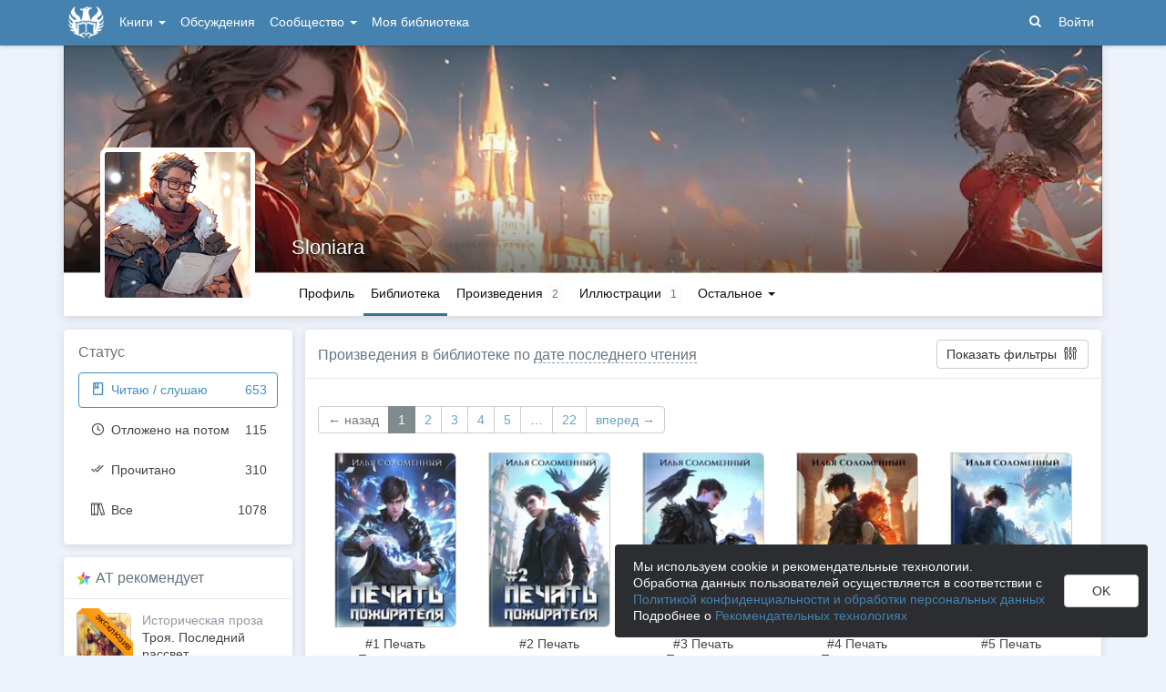

--- FILE ---
content_type: text/html; charset=utf-8
request_url: https://author.today/u/oserg78/library
body_size: 23380
content:

<!DOCTYPE html>
<html lang="ru">
<head>
    <meta http-equiv="content-type" content="text/html; charset=utf-8" />
<meta http-equiv="X-UA-Compatible" content="IE=edge" />
<meta http-equiv="cleartype" content="on" />
    <meta name="viewport" content="width=970" />
    <meta name="MobileOptimized" content="970" />

<link rel="apple-touch-icon" sizes="57x57" href="https://author.today/dist/favicons/apple-touch-icon-57x57.png?v=5A5932gWQQ" />
<link rel="apple-touch-icon" sizes="60x60" href="https://author.today/dist/favicons/apple-touch-icon-60x60.png?v=5A5932gWQQ" />
<link rel="apple-touch-icon" sizes="72x72" href="https://author.today/dist/favicons/apple-touch-icon-72x72.png?v=5A5932gWQQ" />
<link rel="apple-touch-icon" sizes="76x76" href="https://author.today/dist/favicons/apple-touch-icon-76x76.png?v=5A5932gWQQ" />
<link rel="apple-touch-icon" sizes="114x114" href="https://author.today/dist/favicons/apple-touch-icon-114x114.png?v=5A5932gWQQ" />
<link rel="apple-touch-icon" sizes="120x120" href="https://author.today/dist/favicons/apple-touch-icon-120x120.png?v=5A5932gWQQ" />
<link rel="apple-touch-icon" sizes="144x144" href="https://author.today/dist/favicons/apple-touch-icon-144x144.png?v=5A5932gWQQ" />
<link rel="apple-touch-icon" sizes="152x152" href="https://author.today/dist/favicons/apple-touch-icon-152x152.png?v=5A5932gWQQ" />
<link rel="apple-touch-icon" sizes="180x180" href="https://author.today/dist/favicons/apple-touch-icon-180x180.png?v=5A5932gWQQ" />
<link rel="icon" type="image/png" href="https://author.today/dist/favicons/favicon-32x32.png?v=5A5932gWQQ" sizes="32x32" />
<link rel="icon" type="image/png" href="https://author.today/dist/favicons/android-chrome-192x192.png?v=5A5932gWQQ" sizes="192x192" />
<link rel="icon" type="image/png" href="https://author.today/dist/favicons/favicon-96x96.png?v=5A5932gWQQ" sizes="96x96" />
<link rel="icon" type="image/png" href="https://author.today/dist/favicons/favicon-16x16.png?v=5A5932gWQQ" sizes="16x16" />
<link rel="manifest" href="https://author.today/manifest.json?v=fgCg5464gvA" crossorigin="use-credentials" />
<link rel="shortcut icon" href="https://author.today/favicon.ico?v=5A5932gWQQ" />
<meta name="msapplication-TileColor" content="#4582af" />
<meta name="msapplication-TileImage" content="https://author.today/dist/favicons/mstile-144x144.png?v=5A5932gWQQ" />
<meta name="msapplication-config" content="https://author.today/browserconfig.xml?v=5A5932gWQQ" />
<meta name="application-name" content="Author.Today" />
<meta name="theme-color" content="#ffffff" />
<meta name="apple-mobile-web-app-capable" content="yes">
<meta name="mobile-web-app-capable" content="yes">

<meta name="google-site-verification" content="Neu3v4KmOmptNPEzUGugYoFfK0ZjLDGVgiuGVvXk8g8" />
<meta name="yandex-verification" content="46659a60443d7e03" />
<meta name="w1-verification" content="155858942744" />
<meta property="fb:app_id" content="1715794658652502" />

<!-- WEB210 29.01.2026 17:34:43 -->

    <script type="text/javascript">(window.Image ? (new Image()) : document.createElement('img')).src = 'https://vk.ru/rtrg?p=VK-RTRG-120420-dQOLo';</script>

    <meta http-equiv="x-pjax-version" content="default-layout" />

    <title>Sloniara @oserg78 - Библиотека</title>

    

    <meta name="description" content="Личная библиотека книг Sloniara @oserg78 на литературном портале Самиздат Author.Today. Следи за тем, какие книги читает Sloniara!"/>
    <link rel="canonical" href="https://author.today/u/29534/library/reading"/>

    <link id="dynamicCss" rel="fake" />
<script src="/distCommon/vendor/lazysizes/js/lazysizes.min.js" async></script>
<link href="/dist/css/slick?v=gRoGrwglYjZ4hGtH1z3Eww-Kl_uTaztpleDvVKiUZK81" rel="stylesheet"/>

<link href="/dist/css/custom?v=97yLYol1x__TBYrQSK_bGnPlNObH3_cosAlgiASeHR01" rel="stylesheet"/>

<link href="/dist/css/app?v=dYSABacEpLr9SHT_-wXaGXberKESqajmSXFHwYGvhRk1" rel="stylesheet"/>

<link href="/dist/css/photoswipe?v=bDj_Z4D7J4Oi16dqc8vU5TP1yhN3Ha7ggLrA8ISBE741" rel="stylesheet"/>

<link href="/dist/css/tippy?v=IvAhcT8F-Y4ez_nmUVgp5NSYofD_-F6fiOb_FgVEwek1" rel="stylesheet"/>


</head>
<body class="layout-fixed layout-boxed new-year-layout">
    




<header class="topnavbar-wrapper navbar-fixed-top  ">


    <div class="wrapper">
        <nav class="navbar topnavbar">
            <div class="navbar-header">
                    <a href="/" class="navbar-brand">
                        <div class="brand-logo">
                            <span class="brand-logo-img"></span>
                        </div>
                    </a>


            </div>
            <div id="navbar" class="navbar-collapse collapse">
                <ul class="nav navbar-nav ">
                    <li class="dropdown dropdown-list">
                        <a data-toggle="dropdown" data-hover="dropdown" data-close-others="true" href="javascript:;">
                            Книги <span class="caret"></span>
                        </a>
                        <div class="dropdown-menu works-dropdown">
                            <div class="row">
                                <div class="col-xs-4">
                                    <p class="text-uppercase text-muted pl-lg">
                                        <i class="icon-2-open-book icon-v-sub"></i> Электронные книги
                                    </p>
                                    <ul class="nav-list list-unstyled">
                                        <li>
                                            <a href="/work/genre/all/ebook?sorting=recent">
                                                <span><i class="icon-fire"></i> Новинки</span>
                                            </a>
                                        </li>
                                        <li>
                                            <a href="/work/discounts?format=ebook">
                                                <span><i class="icon-2-percent"></i> Скидки</span>
                                            </a>
                                        </li>
                                        <li>
                                            <a href="/work/recommended?format=ebook">
                                                <span><i class="icon-star"></i> Рекомендуемое</span>
                                            </a>
                                        </li>
                                        <li>
                                            <a href="/work/genre/all/ebook">
                                                <span>Все книги</span>
                                            </a>
                                        </li>
                                    </ul>
                                    <p class="text-uppercase text-muted pl-lg mt-lg">
                                        <i class="icon-2-headphones text-primary"></i> Аудиокниги
                                    </p>
                                    <ul class="nav-list list-unstyled">
                                        <li>
                                            <a href="/what-to-listen-to">
                                                <span>Что послушать?</span>
                                            </a>
                                        </li>
                                        <li>
                                            <a href="/work/genre/all/audiobook?sorting=recent">
                                                <span><i class="icon-fire"></i> Новинки</span>
                                            </a>
                                        </li>
                                        <li>
                                            <a href="/work/discounts?format=audiobook">
                                                <span><i class="icon-2-percent"></i> Скидки</span>
                                            </a>
                                        </li>
                                        <li>
                                            <a href="/work/genre/all/audiobook">
                                                <span>Все аудиокниги</span>
                                            </a>
                                        </li>
                                    </ul>
                                    <ul class="nav-list list-unstyled mt-lg">
                                        <li>
                                            <a href="/collections">
                                                <span><i class="icon-2-collection"></i> Подборки</span>
                                            </a>
                                        </li>
                                        <li>
                                            <a href="/u/at_collections/collections">
                                                <span>
                                                    <i class="icon-2-collection"></i>
                                                    Подборки АТ
                                                </span>
                                            </a>
                                        </li>
                                    </ul>
                                </div>
                                <div class="col-xs-8">
                                    <div class="pb pl-lg">
                                        <span class="text-uppercase text-muted ">Жанры</span>
                                        <span class="ml"><a href="/work/genres">полный список</a></span>
                                    </div>

                                    <ul class="nav-list nav-two-col list-unstyled">
                                        <li><a href="/work/genre/sci-fi"><span>Фантастика</span></a></li>
                                        <li><a href="/work/genre/fantasy"><span>Фэнтези</span></a></li>
                                        <li><a href="/work/genre/popadantsy"><span>Попаданцы</span></a></li>
                                        <li><a href="/work/genre/romance"><span>Любовные романы</span></a></li>
                                        <li><a href="/work/genre/sf-history"><span>Альтернативная история</span></a></li>
                                        <li><a href="/work/genre/litrpg"><span>ЛитРПГ</span></a></li>
                                        <li><a href="/work/genre/action"><span>Боевик</span></a></li>
                                        <li><a href="/work/genre/fanfiction"><span>Фанфик</span></a></li>
                                        <li><a href="/work/genre/detective"><span>Детектив</span></a></li>
                                        <li><a href="/work/genre/historical-fiction"><span>Историческая проза</span></a></li>
                                        <li><a href="/work/genre/teen-prose"><span>Подростковая проза</span></a></li>
                                        <li><a href="/work/genre/poetry"><span>Поэзия</span></a></li>
                                        <li><a href="/work/genre/adventure"><span>Приключения</span></a></li>
                                        <li><a href="/work/genre/modern-prose"><span>Современная проза</span></a></li>
                                        <li><a href="/work/genre/thriller"><span>Триллер</span></a></li>
                                        <li><a href="/work/genre/horror"><span>Ужасы</span></a></li>
                                        <li><a href="/work/genre/humor"><span>Юмор</span></a></li>
                                    </ul>
                                </div>
                            </div>
                        </div>
                    </li>
                    <li>
                        <a href="/discussions">Обсуждения</a>
                    </li>
                    <li class="dropdown dropdown-list">
                        <a data-toggle="dropdown" data-hover="dropdown" data-close-others="true" href="javascript:;">
                            Сообщество <span class="caret"></span>
                        </a>
                        <ul class="dropdown-menu dropdown-menu-center dropdown-menu-links">
                            <li>
                                <a href="/contests"><i class="icon-trophy"></i> Конкурсы </a>
                            </li>
                            <li>
                                <a href="/litmobs"><i class="icon-3-litmob"></i> Литмобы</a>
                            </li>
                            <li>
                                <a href="/arts"><i class="icon-picture-o2"></i> Иллюстрации</a>
                            </li>
                            <li class="divider"></li>
                            <li class="dropdown-header">ТОП</li>
                            <li>
                                <a href="/top/writers"><i class="icon-author-rating text-bold"></i> Авторов </a>
                            </li>
                            <li>
                                <a href="/top/users"><i class="icon-crown-o"></i> Пользователей </a>
                            </li>
                        </ul>
                    </li>
                        <li><a href="/home/library">Моя библиотека</a></li>
                                            <li class="visible-xs ml-hidden"><a href="/home/switch-view"><i class="icon-mobile"></i> Мобильная версия</a></li>
                </ul>

            </div>
            <ul id="navbar-right" class="nav navbar-nav navbar-right">
                <li class="nav-icon">
                    <a data-search-open="">
                        <i class="icon-search"></i>
                    </a>
                </li>
                    <li><a href="#" onclick="app.showLoginModal();">Войти</a></li>
            </ul>

            <form role="search" action="/search" class="navbar-form">
                <div class="form-group has-feedback">
                    <input type="text" placeholder="Найти автора, книгу, пост или арт..." name="q" class="form-control">
                    <div data-search-dismiss="" class="icon-cross form-control-feedback"></div>
                </div>
                <span class="search-icon">
                    <button type="submit" class="nav-search" tabindex="0"><i class="icon-search"></i></button>
                </span>
                <button type="submit" class="hidden btn btn-default">Искать</button>
            </form>
        </nav>
    </div>
</header>

<form action="/account/logoff" method="post" id="logoffForm" class="hidden">
    <input name="__RequestVerificationToken" type="hidden" value="iIB1cuXQorJmYvaRI44wut2GRVlg-B-Gq68frTFSOLX6bnFiFqqtnEO8wTNlcHJoPPmS_qZ3TZCm7PHyhv6o_9rLo5I1" />
</form>
    <div class="wrapper">
        <script src="https://www.gstatic.com/firebasejs/10.13/firebase-app-compat.js"></script>
<script src="https://www.gstatic.com/firebasejs/10.13/firebase-messaging-compat.js"></script>
        <script src="/dist/js/bundle?v=y6H0ZL0u9XtKl3wAKSiBVPVUcQuKQIVLOvTxeFWotuA1"></script>

        


<script>
    AmCharts_path = "/dist/vendor/amcharts/";

    app.setOptions({
        isAuthenticated: false,
        emailConfirmed: false,
        rootUrl: "/",
        userId: null,
        prodEnv: true,
        yaCounterId: 35844850,
        yaKassaBlocked: false,
        isApp: false,
        statsApiUrl: "https://author.today/st/v1/"
    });
</script>


        <script>
            app["yaProfileCounterId"] = 47443918;
        </script>


        <div id="pjax-container">
            <section class="content">
                


                <modal-dialog></modal-dialog>
                <script src="/dist/js/photoswipe?v=0fxjWTB5rMVumuYEDhqW_i7zBBWUEapOD4Pr76RgwmI1"></script>

                








<div class="profile library clearfix ">
    
<script type="application/ld+json">{
  "additionalName": "@oserg78",
  "description": "Автор Sloniara @oserg78 на сайте Author.Today. Полная информация об авторе, книги, жанры, последние публикации, персональный сайт, страницы в соц сетях. Читайте книги автора онлайн на Author.Today.",
  "image": "https://cm.author.today/content/2023/11/01/4aa5adc2dd9e4da5997986d53a61d1f8.jpg?format=webp",
  "name": "Sloniara",
  "url": "https://author.today/u/oserg78/works",
  "@context": "http://schema.org",
  "@type": "Person"
}</script>    <div class="profile-top-wrapper">
        <div data-pjax class="cover">
            <div style="background-image: url(https://cm.author.today/content/2023/11/01/caf9af041fd04ffe99a0b3e849c7f2ca.jpg?format=webp)" class="cover-bg"></div>
            <div class="profile-info">
                <div class="profile-name ">
                    <h1>
                        <a href="/u/oserg78">Sloniara</a>
                                            </h1>

                </div>
                <div class="profile-status">
                    <span></span>
                </div>
            </div>
                <div class="cover-border"></div>
                    </div>
        <div class="header">
            <div class="profile-avatar">
                    <div image-zoom>
                        <img class="" data-height="500" data-width="500" src="https://cm.author.today/content/2023/11/01/4aa5adc2dd9e4da5997986d53a61d1f8.jpg?width=160&amp;height=160&amp;rmode=crop&amp;format=webp" />
                    </div>
            </div>
                <nav class="nav-profile nav-pills-v2">
                    <ul class="nav nav-pills" data-pjax>
                        <li class="" data-pjax=""><a class="nav-link" href="/u/oserg78">Профиль</a></li>

<li class="active " data-pjax=""><a class="nav-link" href="/u/oserg78/library">Библиотека</a></li>                                                <li class="" data-pjax=""><a class="nav-with-value nav-link" href="/u/oserg78/works"><span class="nav-label">Произведения</span><span class="nav-value">2</span></a></li>                                                <li class="" data-pjax=""><a class="nav-with-value nav-link" href="/u/oserg78/arts"><span class="nav-label">Иллюстрации</span><span class="nav-value">1</span></a></li>                        
                        <li class="dropdown dropdown-list">
                            <a data-toggle="dropdown" class="nav-link" href="javascript:;">
                                Остальное
                                <span class="caret"></span>
                            </a>

                            <ul class="dropdown-menu dropdown-menu-links dropdown-menu-links-count dropdown-menu-right">
                                                                                                                                    <li>
                                        <a href="/u/oserg78/user-rewards" class="link-with-icon">
                                            <i class="icon-gift"></i> Подарил(-a) наград
                                            <span class="nav-value">912</span>
                                        </a>
                                    </li>
                                                                    <li>
                                        <a href="/u/oserg78/comments" class="link-with-icon">
                                            <i class="icon-comments"></i> Комментарии
                                            <span class="nav-value">1&#160;169</span>
                                        </a>
                                    </li>
                                                                                                    <li>
                                        <a href="/u/oserg78/awards" class="link-with-icon">
                                            <i class="icon-trophy"></i> Достижения
                                            <span class="nav-value">25</span>
                                        </a>
                                    </li>
                                                                    <li>
                                        <a href="/u/oserg78/friends" class="link-with-icon">
                                            <i class="icon-users"></i> Друзья
                                                <span class="nav-value">126</span>
                                        </a>
                                    </li>
                                    <li>
                                        <a href="/u/oserg78/following" class="link-with-icon">
                                            <i class="icon-rss"></i> Подписки
                                                <span class="nav-value">56</span>
                                        </a>
                                    </li>
                                <li>
                                    <a href="/u/oserg78/followers" class="link-with-icon">
                                        <i class="icon-favorite"></i> Подписчики
                                            <span class="nav-value">77</span>
                                    </a>
                                </li>
                            </ul>
                        </li>
                    </ul>
                </nav>
        </div>
    </div>
    <feedback-form></feedback-form>
<script type="text/html" id="ignoreListModal">
    <ul data-bind="foreach: errorMessages" class="error-messages">
        <li data-bind="text: $data"></li>
    </ul>
    <div class="alert alert-warning">Добавление в игнор-лист <b>не скрывает произведения автора</b>. Для скрытия произведений используйте пункт "Скрыть произведения" в профиле автора.</div>
    <form data-bind="submit: submit" method="POST">
        <p>Вы хотите внести <span data-bind="text: fio" class="text-bold"></span> в игнор-лист. </p>
        <p>Этот пользователь не сможет:</p>
        <ul>
            <li>Оставлять комментарии к вашим записям в блоге, произведениям, подборкам и рецензиям</li>
            <li>Голосовать (ставить минус или плюс) за ваши посты, рецензии и комментарии</li>
            <li>Отвечать на ваши комментарии</li>
            <li>Писать вам личные сообщения</li>
        </ul>
        <p>Также вы больше не будете видеть его посты и рецензии как в общей ленте новостей, так и в разделе обсуждений и в списке рецензий к произведениям.</p>
        <p>Чтобы отменить это действие, зайдите в свой личный кабинет.</p>
        <div class="text-center mt">
            <button data-bind="btn: processing" type="submit" class="btn btn-primary">Продолжить</button>
            <button data-bind="disable: processing" class="btn btn-default ml" data-dismiss="modal">Отмена</button>
        </div>
    </form>
</script>


    <div class="inner-content">
        <div class="row">
            <div class="col-xs-3 aside-left aside-sticky">
                <div class="nav-library panel">
                    <div class="title">
                        <span>Статус</span>
                    </div>
                    <ul class="nav nav-pills nav-stacked" data-pjax>
                            <li class="active">
                                <a href="/u/oserg78/library/reading" class="clearfix">
                                    <span class="pull-left">            <i class="icon-2-library-reading icon-fw"></i>
 Читаю / слушаю</span>
                                    <span data-bind="text: readingCount" class="pull-right"></span>
                                </a>
                            </li>
                            <li class="">
                                <a href="/u/oserg78/library/saved" class="clearfix">
                                    <span class="pull-left">            <i class="icon-2-clock icon-fw"></i>
 Отложено на потом</span>
                                    <span data-bind="text: savedCount" class="pull-right"></span>
                                </a>
                            </li>
                            <li class="">
                                <a href="/u/oserg78/library/finished" class="clearfix">
                                    <span class="pull-left">            <i class="icon-2-library-finished icon-fw"></i>
 Прочитано</span>
                                    <span data-bind="text: finishedCount" class="pull-right"></span>
                                </a>
                            </li>
                            <li class="">
                                <a href="/u/oserg78/library/all" class="clearfix">
                                    <span class="pull-left">            <i class="icon-2-books-shelf icon-fw"></i>
 Все</span>
                                    <span data-bind="text: allCount" class="pull-right"></span>
                                </a>
                            </li>
                                            </ul>
                </div>
                <aside-widget params="title: '&lt;i class=&quot;icon-star-color&quot;&gt;&lt;span class=&quot;path1&quot;&gt;&lt;/span&gt;&lt;span class=&quot;path2&quot;&gt;&lt;/span&gt;&lt;span class=&quot;path3&quot;&gt;&lt;/span&gt;&lt;span class=&quot;path4&quot;&gt;&lt;/span&gt;&lt;span class=&quot;path5&quot;&gt;&lt;/span&gt;&lt;span class=&quot;path6&quot;&gt;&lt;/span&gt;&lt;span class=&quot;path7&quot;&gt;&lt;/span&gt;&lt;span class=&quot;path8&quot;&gt;&lt;/span&gt;&lt;span class=&quot;path9&quot;&gt;&lt;/span&gt;&lt;span class=&quot;path10&quot;&gt;&lt;/span&gt;&lt;span class=&quot;path11&quot;&gt;&lt;/span&gt;&lt;/i&gt;</i> <a href=&quot;/work/recommended&quot;> AT рекомендует </a>', url: 'widget/ATRecommendation'"></aside-widget>
            </div>

            <div class="col-xs-9 main-section-lg books-container">
                <span id="library" class="anchor"></span>

                <div class="panel">
                    <div class="panel-heading">
                        <div class="clearfix">
                                <div class="pull-left mt-sm">
                                    <span>Произведения в библиотеке по</span>     <div class="btn-group-dropdown" data-pjax>
        <a data-toggle="dropdown" class="btn-action-link text-lowercase" href="javascript:;">
            дате последнего чтения
        </a>
        <ul class="dropdown-menu  dropdown-menu-right" role="menu">
                <li>
                    <a href="/u/oserg78/library?sorting=wlm" rel="nofollow">дате обновления произведения</a>
                </li>
                <li>
                    <a href="/u/oserg78/library?sorting=added" rel="nofollow">дате добавления</a>
                </li>
                <li>
                    <a href="/u/oserg78/library?sorting=title" rel="nofollow">названию</a>
                </li>
                <li>
                    <a href="/u/oserg78/library?sorting=authors" rel="nofollow">автору</a>
                </li>
                <li>
                    <a href="/u/oserg78/library?sorting=series" rel="nofollow">циклу</a>
                </li>
        </ul>
    </div>

                                </div>
                            <div class="pull-right">
                                <button class="btn btn-default ml-lg" data-bind="click: toggleShowFilters">
                                    <span data-bind="text: showFilters() ? 'Скрыть фильтры' : 'Показать фильтры'"></span>&nbsp;

                                    <i data-bind="css: (showFilters() ? 'icon-cross' : 'icon-params2')" class="icon-params2"></i>
                                </button>
                            </div>
                        </div>

                            <div class="collapse " id="showFilters">
        <form data-pjax method="get">
            <div class="row mt-lg">
                <div class="form-group col-xs-4">
                    <div class="sumo-select-full-width sumo-form-control">
                        <select data-bind="sumo-select: {max: 3, clearAlltext: 'Очистить всё', csvDispCount: 3, placeholder: 'Любой жанр', selectAll: false, okCancelInMulti: true, forceCustomRendering: true, clearAll:true}, selectedOptions: genre"
                                multiple="multiple" class="form-control main-filter">
                                <option  value="5" class="text-bold">Боевик</option>
                                <option  value="4" class="text-bold">Детектив</option>
                                <option  value="50" class="select-child-item">Исторический детектив</option>
                                <option  value="52" class="select-child-item">Фантастический детектив</option>
                                <option  value="75" class="text-bold">Дорама</option>
                                <option  value="17" class="text-bold">Историческая проза</option>
                                <option  value="20" class="text-bold">ЛитРПГ</option>
                                <option  value="10" class="text-bold">Мистика</option>
                                <option  value="16" class="text-bold">Подростковая проза</option>
                                <option  value="21" class="text-bold">Попаданцы</option>
                                <option  value="72" class="select-child-item">Назад в СССР</option>
                                <option  value="66" class="select-child-item">Попаданцы в космос</option>
                                <option  value="48" class="select-child-item">Попаданцы в магические миры</option>
                                <option  value="47" class="select-child-item">Попаданцы во времени</option>
                                <option  value="8" class="text-bold">Приключения</option>
                                <option  value="70" class="select-child-item">Исторические приключения</option>
                                <option  value="58" class="select-child-item">Детская литература</option>
                                <option  value="14" class="select-child-item">Документальная проза</option>
                                <option  value="59" class="select-child-item">Публицистика</option>
                                <option  value="69" class="text-bold">РеалРПГ</option>
                                <option  value="1" class="text-bold">Современная проза</option>
                                <option  value="11" class="text-bold">Триллер</option>
                                <option  value="18" class="text-bold">Ужасы</option>
                                <option  value="3" class="text-bold">Фантастика</option>
                                <option  value="28" class="select-child-item">Альтернативная история</option>
                                <option  value="29" class="select-child-item">Антиутопия</option>
                                <option  value="30" class="select-child-item">Боевая фантастика</option>
                                <option  value="31" class="select-child-item">Героическая фантастика</option>
                                <option  value="34" class="select-child-item">Киберпанк</option>
                                <option  value="33" class="select-child-item">Космическая фантастика</option>
                                <option  value="36" class="select-child-item">Научная фантастика</option>
                                <option  value="32" class="select-child-item">Постапокалипсис</option>
                                <option  value="63" class="select-child-item">Социальная фантастика</option>
                                <option  value="35" class="select-child-item">Стимпанк</option>
                                <option  value="37" class="select-child-item">Юмористическая фантастика</option>
                                <option  value="2" class="text-bold">Фэнтези</option>
                                <option  value="38" class="select-child-item">Боевое фэнтези</option>
                                <option  value="71" class="select-child-item">Бояръ-Аниме</option>
                                <option  value="77" class="select-child-item">Бытовое фэнтези</option>
                                <option  value="64" class="select-child-item">Героическое фэнтези</option>
                                <option  value="39" class="select-child-item">Городское фэнтези</option>
                                <option  value="41" class="select-child-item">Историческое фэнтези</option>
                                <option  value="74" class="select-child-item">Магическая академия</option>
                                <option  value="44" class="select-child-item">Темное фэнтези</option>
                                <option  value="80" class="select-child-item">Технофэнтези</option>
                                <option  value="73" class="select-child-item">Уся</option>
                                <option  value="43" class="select-child-item">Эпическое фэнтези</option>
                                <option  value="42" class="select-child-item">Юмористическое фэнтези</option>
                                <option  value="7" class="text-bold">Эротика</option>
                                <option  value="55" class="select-child-item">Эротическое фэнтези</option>
                                <option  value="12" class="text-bold">Юмор</option>
                        </select>
                    </div>
                </div>

                <div class="form-group col-xs-4">
                    <select data-bind="valueWithInit: format" class="form-control main-filter" name="format">
                        <option value="any">Любой формат</option>
                            <option  value="ebook">Электронная книга</option>
                            <option  value="audiobook">Аудиокнига</option>
                    </select>
                </div>

                <div class="form-group col-xs-4">
                    <select data-bind="valueWithInit: form" class="form-control main-filter" name="form">
                        <option value="any">Любая форма</option>
                            <option  value="novel">Роман</option>
                            <option  value="tale">Повесть</option>
                            <option  value="story">Рассказ</option>
                            <option  value="story-book">Сборник рассказов</option>
                            <option  value="poetry">Сборник поэзии</option>
                            <option  value="translation">Перевод</option>
                    </select>
                </div>
            </div>
            <div class="row">
                <div class="form-group col-xs-4 mb-sm">
                    <select data-bind="valueWithInit: state" class="form-control main-filter" name="state">
                            <option selected value="any">Любой статус</option>
                            <option  value="in-progress">В процессе</option>
                            <option  value="finished">Завершено</option>
                    </select>
                </div>
                <div data-bind="visible: !isDefaultFilter()">
                    <a href="/u/oserg78/library/reading?sorting=lr"
                       class="special-link lib-clear-filter ml"><i class="icon-undo icon-mr"></i> сбросить фильтры</a>
                </div>
            </div>
        </form>
    </div>

                    </div>
                    <div id="search-results" class="panel-body pb0">
                        <!-- ko if: isLoading -->
                        <div class="overlay"></div>
                        <!-- /ko -->
                                    <div class="mt-lg">
                                        <div class="pagination-container" data-pjax=""><ul class="pagination"><li class="previous disabled skipToPrevious"><a rel="prev">&larr; назад</a></li><li class="active"><a>1</a></li><li><a href="/u/oserg78/library?sorting=lr&amp;page=2#library">2</a></li><li><a href="/u/oserg78/library?sorting=lr&amp;page=3#library">3</a></li><li><a href="/u/oserg78/library?sorting=lr&amp;page=4#library">4</a></li><li><a href="/u/oserg78/library?sorting=lr&amp;page=5#library">5</a></li><li class="disabled ellipses"><a>&#8230;</a></li><li class="skipToLast"><a href="/u/oserg78/library?sorting=lr&amp;page=22#library">22</a></li><li class="next skipToNext"><a href="/u/oserg78/library?sorting=lr&amp;page=2#library" rel="next">вперед &rarr;</a></li></ul></div>
                                    </div>
                                <div class="book-shelf fixed-size-bookcards">
    <div class="bookcard" id="work-389136" data-work='{"id":389136,"state":"reading","isLiked":false,"marks":[]}'>
        <div class="bookcard-content">
            <div class="book-cover cover-with-buttons">
                    <a data-pjax href="/work/389136" class="book-cover-content">
                            <div class="cover-image ebook-cover-image">
                                <img data-src="https://cm.author.today/content/2024/10/29/77077b4d3b6447ffa177ea66f8e235a0.jpg?width=153&amp;height=200&amp;rmode=max&amp;format=webp"
                                     alt="Обложка" src="[data-uri]" class="lazyload">
                            </div>
                        <div class="book-cover-content-overlay"></div>
                    </a>
            </div>
        </div>

        <div class="bookcard-footer">
            <h4 class="bookcard-title"><a href="/work/389136">#1 Печать Пожирателя</a></h4>
                <h5 class="bookcard-authors">
                    <a data-pjax="" href="/u/bestfantasyworld/works">Соломенный Илья</a>
                </h5>
        </div>
    </div>
    <div class="bookcard" id="work-393893" data-work='{"id":393893,"state":"reading","isLiked":false,"marks":[]}'>
        <div class="bookcard-content">
            <div class="book-cover cover-with-buttons">
                    <a data-pjax href="/work/393893" class="book-cover-content">
                            <div class="cover-image ebook-cover-image">
                                <img data-src="https://cm.author.today/content/2024/11/11/bffbb63d6fcf4822a30b56b097297a89.jpg?width=153&amp;height=200&amp;rmode=max&amp;format=webp"
                                     alt="Обложка" src="[data-uri]" class="lazyload">
                            </div>
                        <div class="book-cover-content-overlay"></div>
                    </a>
            </div>
        </div>

        <div class="bookcard-footer">
            <h4 class="bookcard-title"><a href="/work/393893">#2 Печать пожирателя</a></h4>
                <h5 class="bookcard-authors">
                    <a data-pjax="" href="/u/bestfantasyworld/works">Соломенный Илья</a>
                </h5>
        </div>
    </div>
    <div class="bookcard" id="work-402528" data-work='{"id":402528,"state":"reading","isLiked":false,"marks":[]}'>
        <div class="bookcard-content">
            <div class="book-cover cover-with-buttons">
                    <a data-pjax href="/work/402528" class="book-cover-content">
                            <div class="cover-image ebook-cover-image">
                                <img data-src="https://cm.author.today/content/2024/12/13/b53e40b9d18c45e0a8c7d3a39df59856.jpg?width=153&amp;height=200&amp;rmode=max&amp;format=webp"
                                     alt="Обложка" src="[data-uri]" class="lazyload">
                            </div>
                        <div class="book-cover-content-overlay"></div>
                    </a>
            </div>
        </div>

        <div class="bookcard-footer">
            <h4 class="bookcard-title"><a href="/work/402528">#3 Печать Пожирателя</a></h4>
                <h5 class="bookcard-authors">
                    <a data-pjax="" href="/u/bestfantasyworld/works">Соломенный Илья</a>
                </h5>
        </div>
    </div>
    <div class="bookcard" id="work-414614" data-work='{"id":414614,"state":"reading","isLiked":false,"marks":[]}'>
        <div class="bookcard-content">
            <div class="book-cover cover-with-buttons">
                    <a data-pjax href="/work/414614" class="book-cover-content">
                            <div class="cover-image ebook-cover-image">
                                <img data-src="https://cm.author.today/content/2025/01/23/8880d9c642b74b768a95d79d772621ee.jpg?width=153&amp;height=200&amp;rmode=max&amp;format=webp"
                                     alt="Обложка" src="[data-uri]" class="lazyload">
                            </div>
                        <div class="book-cover-content-overlay"></div>
                    </a>
            </div>
        </div>

        <div class="bookcard-footer">
            <h4 class="bookcard-title"><a href="/work/414614">#4 Печать Пожирателя</a></h4>
                <h5 class="bookcard-authors">
                    <a data-pjax="" href="/u/bestfantasyworld/works">Соломенный Илья</a>
                </h5>
        </div>
    </div>
    <div class="bookcard" id="work-426369" data-work='{"id":426369,"state":"reading","isLiked":false,"marks":[]}'>
        <div class="bookcard-content">
            <div class="book-cover cover-with-buttons">
                    <a data-pjax href="/work/426369" class="book-cover-content">
                            <div class="cover-image ebook-cover-image">
                                <img data-src="https://cm.author.today/content/2025/03/01/382bd7a70de148cfb3a5fba5e2345083.jpg?width=153&amp;height=200&amp;rmode=max&amp;format=webp"
                                     alt="Обложка" src="[data-uri]" class="lazyload">
                            </div>
                        <div class="book-cover-content-overlay"></div>
                    </a>
            </div>
        </div>

        <div class="bookcard-footer">
            <h4 class="bookcard-title"><a href="/work/426369">#5 Печать пожирателя</a></h4>
                <h5 class="bookcard-authors">
                    <a data-pjax="" href="/u/bestfantasyworld/works">Соломенный Илья</a>
                </h5>
        </div>
    </div>
    <div class="bookcard" id="work-387364" data-work='{"id":387364,"state":"reading","isLiked":false,"marks":[]}'>
        <div class="bookcard-content">
            <div class="book-cover cover-with-buttons">
                    <a data-pjax href="/work/387364" class="book-cover-content">
                            <div class="cover-image ebook-cover-image">
                                <img data-src="https://cm.author.today/content/2024/10/28/71ab06cdedd44fbfaa0a33b9ab70dc7a.jpg?width=153&amp;height=200&amp;rmode=max&amp;format=webp"
                                     alt="Обложка" src="[data-uri]" class="lazyload">
                            </div>
                        <div class="book-cover-content-overlay"></div>
                    </a>
            </div>
        </div>

        <div class="bookcard-footer">
            <h4 class="bookcard-title"><a href="/work/387364">#RealRPG. Замок рабов</a></h4>
                <h5 class="bookcard-authors">
                    <a data-pjax="" href="/u/vilanov/works">Александр Виланов</a>
                </h5>
        </div>
    </div>
    <div class="bookcard" id="work-394581" data-work='{"id":394581,"state":"reading","isLiked":false,"marks":[]}'>
        <div class="bookcard-content">
            <div class="book-cover cover-with-buttons">
                    <a data-pjax href="/work/394581" class="book-cover-content">
                            <div class="cover-image ebook-cover-image">
                                <img data-src="https://cm.author.today/content/2024/11/13/42d4dfabcfc44bf299d83068a410392c.jpg?width=153&amp;height=200&amp;rmode=max&amp;format=webp"
                                     alt="Обложка" src="[data-uri]" class="lazyload">
                            </div>
                        <div class="book-cover-content-overlay"></div>
                    </a>
            </div>
        </div>

        <div class="bookcard-footer">
            <h4 class="bookcard-title"><a href="/work/394581">#RealRPG. Замок рабов 2</a></h4>
                <h5 class="bookcard-authors">
                    <a data-pjax="" href="/u/vilanov/works">Александр Виланов</a>
                </h5>
        </div>
    </div>
    <div class="bookcard" id="work-404797" data-work='{"id":404797,"state":"reading","isLiked":false,"marks":[]}'>
        <div class="bookcard-content">
            <div class="book-cover cover-with-buttons">
                    <a data-pjax href="/work/404797" class="book-cover-content">
                            <div class="cover-image ebook-cover-image">
                                <img data-src="https://cm.author.today/content/2024/12/21/36970338410249f58bda5a9a0accc381.jpg?width=153&amp;height=200&amp;rmode=max&amp;format=webp"
                                     alt="Обложка" src="[data-uri]" class="lazyload">
                            </div>
                        <div class="book-cover-content-overlay"></div>
                    </a>
            </div>
        </div>

        <div class="bookcard-footer">
            <h4 class="bookcard-title"><a href="/work/404797">#RealRPG. Замок рабов 3</a></h4>
                <h5 class="bookcard-authors">
                    <a data-pjax="" href="/u/vilanov/works">Александр Виланов</a>
                </h5>
        </div>
    </div>
    <div class="bookcard" id="work-309694" data-work='{"id":309694,"state":"reading","isLiked":false,"marks":[]}'>
        <div class="bookcard-content">
            <div class="book-cover cover-with-buttons">
                    <a data-pjax href="/work/309694" class="book-cover-content">
                            <div class="cover-image ebook-cover-image">
                                <img data-src="https://cm.author.today/content/2024/02/05/57f4727a55234cb8aa0068d1e991777b.jpg?width=153&amp;height=200&amp;rmode=max&amp;format=webp"
                                     alt="Обложка" src="[data-uri]" class="lazyload">
                            </div>
                        <div class="book-cover-content-overlay"></div>
                    </a>
            </div>
        </div>

        <div class="bookcard-footer">
            <h4 class="bookcard-title"><a href="/work/309694">#Real-RPG. Попаданец в Турнир. Том 1</a></h4>
                <h5 class="bookcard-authors">
                    <a data-pjax="" href="/u/dovidovskiy/works">Кирилл Довыдовский</a>, <a data-pjax="" href="/u/determix/works">Илья Романов</a>
                </h5>
        </div>
    </div>
    <div class="bookcard" id="work-313057" data-work='{"id":313057,"state":"reading","isLiked":false,"marks":[]}'>
        <div class="bookcard-content">
            <div class="book-cover cover-with-buttons">
                    <a data-pjax href="/work/313057" class="book-cover-content">
                            <div class="cover-image ebook-cover-image">
                                <img data-src="https://cm.author.today/content/2024/02/05/72bb3a53dfb54f3b8f8e1a5e1646a10b.jpg?width=153&amp;height=200&amp;rmode=max&amp;format=webp"
                                     alt="Обложка" src="[data-uri]" class="lazyload">
                            </div>
                        <div class="book-cover-content-overlay"></div>
                    </a>
            </div>
        </div>

        <div class="bookcard-footer">
            <h4 class="bookcard-title"><a href="/work/313057">#Real-RPG. Попаданец в Турнир. Том 2</a></h4>
                <h5 class="bookcard-authors">
                    <a data-pjax="" href="/u/dovidovskiy/works">Кирилл Довыдовский</a>
                </h5>
        </div>
    </div>
    <div class="bookcard" id="work-313405" data-work='{"id":313405,"state":"reading","isLiked":false,"marks":[]}'>
        <div class="bookcard-content">
            <div class="book-cover cover-with-buttons">
                    <a data-pjax href="/work/313405" class="book-cover-content">
                            <div class="cover-image ebook-cover-image">
                                <img data-src="https://cm.author.today/content/2024/01/24/7763b3393fe14d8b943bd0d419311056.jpg?width=153&amp;height=200&amp;rmode=max&amp;format=webp"
                                     alt="Обложка" src="[data-uri]" class="lazyload">
                            </div>
                        <div class="book-cover-content-overlay"></div>
                    </a>
            </div>
        </div>

        <div class="bookcard-footer">
            <h4 class="bookcard-title"><a href="/work/313405">#Бояръ-Аниме. Газлайтер. Том 5</a></h4>
                <h5 class="bookcard-authors">
                    <a data-pjax="" href="/u/gvolodin91/works">Григорий Володин</a>
                </h5>
        </div>
    </div>
    <div class="bookcard" id="work-319055" data-work='{"id":319055,"state":"reading","isLiked":false,"marks":[]}'>
        <div class="bookcard-content">
            <div class="book-cover cover-with-buttons">
                    <a data-pjax href="/work/319055" class="book-cover-content">
                            <div class="cover-image ebook-cover-image">
                                <img data-src="https://cm.author.today/content/2024/01/11/2b2dc72c06cf4d70aa33a5dd5c3b6c3c.jpg?width=153&amp;height=200&amp;rmode=max&amp;format=webp"
                                     alt="Обложка" src="[data-uri]" class="lazyload">
                            </div>
                        <div class="book-cover-content-overlay"></div>
                    </a>
            </div>
        </div>

        <div class="bookcard-footer">
            <h4 class="bookcard-title"><a href="/work/319055">#Бояръ-Аниме. Газлайтер. Том 6</a></h4>
                <h5 class="bookcard-authors">
                    <a data-pjax="" href="/u/gvolodin91/works">Григорий Володин</a>
                </h5>
        </div>
    </div>
    <div class="bookcard" id="work-43627" data-work='{"id":43627,"state":"reading","isLiked":false,"marks":[]}'>
        <div class="bookcard-content">
            <div class="book-cover cover-with-buttons">
                    <a data-pjax href="/work/43627" class="book-cover-content">
                            <div class="cover-image ebook-cover-image">
                                <img data-src="https://cm.author.today/content/2019/08/30/7a2d6e6b89ef4993aa0f861721cd5cfe.jpg?width=153&amp;height=200&amp;rmode=max&amp;format=webp"
                                     alt="Обложка" src="[data-uri]" class="lazyload">
                            </div>
                        <div class="book-cover-content-overlay"></div>
                    </a>
            </div>
        </div>

        <div class="bookcard-footer">
            <h4 class="bookcard-title"><a href="/work/43627">1971. Агент влияния.</a></h4>
                <h5 class="bookcard-authors">
                    <a data-pjax="" href="/u/martin12005/works">Евгений Щепетнов</a>
                </h5>
        </div>
    </div>
    <div class="bookcard" id="work-281474" data-work='{"id":281474,"state":"reading","isLiked":false,"marks":[]}'>
        <div class="bookcard-content">
            <div class="book-cover cover-with-buttons">
                    <a data-pjax href="/work/281474" class="book-cover-content">
                            <div class="cover-image ebook-cover-image">
                                <img data-src="https://cm.author.today/content/2024/08/18/f1c916f8c1c948b1961183475fd12b32.jpg?width=153&amp;height=200&amp;rmode=max&amp;format=webp"
                                     alt="Обложка" src="[data-uri]" class="lazyload">
                            </div>
                        <div class="book-cover-content-overlay"></div>
                    </a>
            </div>
        </div>

        <div class="bookcard-footer">
            <h4 class="bookcard-title"><a href="/work/281474">А боги здесь мертвые... #RealRPG</a></h4>
                <h5 class="bookcard-authors">
                    <a data-pjax="" href="/u/mkrynov/works">Макс Крынов</a>
                </h5>
        </div>
    </div>
    <div class="bookcard" id="work-217193" data-work='{"id":217193,"state":"reading","isLiked":false,"marks":[]}'>
        <div class="bookcard-content">
            <div class="book-cover cover-with-buttons">
                    <a data-pjax href="/work/217193" class="book-cover-content">
                            <div class="cover-image ebook-cover-image">
                                <img data-src="https://cm.author.today/content/2024/11/08/a43f38b893224cafa23a1a496912069b.jpg?width=153&amp;height=200&amp;rmode=max&amp;format=webp"
                                     alt="Обложка" src="[data-uri]" class="lazyload">
                            </div>
                        <div class="book-cover-content-overlay"></div>
                    </a>
            </div>
        </div>

        <div class="bookcard-footer">
            <h4 class="bookcard-title"><a href="/work/217193">Академия магоубийц</a></h4>
                <h5 class="bookcard-authors">
                    <a data-pjax="" href="/u/ascoldflow/works">Андрей Мельник (Ascold Flow)</a>
                </h5>
        </div>
    </div>
    <div class="bookcard" id="work-222420" data-work='{"id":222420,"state":"reading","isLiked":false,"marks":[]}'>
        <div class="bookcard-content">
            <div class="book-cover cover-with-buttons">
                    <a data-pjax href="/work/222420" class="book-cover-content">
                            <div class="cover-image ebook-cover-image">
                                <img data-src="https://cm.author.today/content/2024/11/08/61c0c8843dee4525a7172fecaaacb2fe.jpg?width=153&amp;height=200&amp;rmode=max&amp;format=webp"
                                     alt="Обложка" src="[data-uri]" class="lazyload">
                            </div>
                        <div class="book-cover-content-overlay"></div>
                    </a>
            </div>
        </div>

        <div class="bookcard-footer">
            <h4 class="bookcard-title"><a href="/work/222420">Академия магоубийц 2</a></h4>
                <h5 class="bookcard-authors">
                    <a data-pjax="" href="/u/ascoldflow/works">Андрей Мельник (Ascold Flow)</a>
                </h5>
        </div>
    </div>
    <div class="bookcard" id="work-228035" data-work='{"id":228035,"state":"reading","isLiked":false,"marks":[]}'>
        <div class="bookcard-content">
            <div class="book-cover cover-with-buttons">
                    <a data-pjax href="/work/228035" class="book-cover-content">
                            <div class="cover-image ebook-cover-image">
                                <img data-src="https://cm.author.today/content/2024/11/08/cf1d1fb0c8e74722a96f338032387a55.jpg?width=153&amp;height=200&amp;rmode=max&amp;format=webp"
                                     alt="Обложка" src="[data-uri]" class="lazyload">
                            </div>
                        <div class="book-cover-content-overlay"></div>
                    </a>
            </div>
        </div>

        <div class="bookcard-footer">
            <h4 class="bookcard-title"><a href="/work/228035">Академия магоубийц 3</a></h4>
                <h5 class="bookcard-authors">
                    <a data-pjax="" href="/u/ascoldflow/works">Андрей Мельник (Ascold Flow)</a>
                </h5>
        </div>
    </div>
    <div class="bookcard" id="work-450452" data-work='{"id":450452,"state":"reading","isLiked":false,"marks":[]}'>
        <div class="bookcard-content">
            <div class="book-cover cover-with-buttons">
                    <a data-pjax href="/work/450452" class="book-cover-content">
                            <div class="cover-image ebook-cover-image">
                                <img data-src="https://cm.author.today/content/2025/07/20/52db0b557a3542949360ff4929d5bb11.jpg?width=153&amp;height=200&amp;rmode=max&amp;format=webp"
                                     alt="Обложка" src="[data-uri]" class="lazyload">
                            </div>
                        <div class="book-cover-content-overlay"></div>
                    </a>
            </div>
        </div>

        <div class="bookcard-footer">
            <h4 class="bookcard-title"><a href="/work/450452">Аквилон. Маг воды.</a></h4>
                <h5 class="bookcard-authors">
                    <a data-pjax="" href="/u/toxicumsasha/works">Саша Токсик</a>
                </h5>
        </div>
    </div>
    <div class="bookcard" id="work-129335" data-work='{"id":129335,"state":"reading","isLiked":false,"marks":[]}'>
        <div class="bookcard-content">
            <div class="book-cover cover-with-buttons">
                    <a data-pjax href="/work/129335" class="book-cover-content">
                            <div class="cover-image ebook-cover-image">
                                <img data-src="https://cm.author.today/content/2021/05/14/0b854c0927424c73ad6de5b1d458a93f.jpg?width=153&amp;height=200&amp;rmode=max&amp;format=webp"
                                     alt="Обложка" src="[data-uri]" class="lazyload">
                            </div>
                        <div class="book-cover-content-overlay"></div>
                    </a>
            </div>
        </div>

        <div class="bookcard-footer">
            <h4 class="bookcard-title"><a href="/work/129335">Алая аура протопарторга</a></h4>
                <h5 class="bookcard-authors">
                    <a data-pjax="" href="/u/bakluzhino/works">Евгений Лукин</a>
                </h5>
        </div>
    </div>
    <div class="bookcard" id="work-215239" data-work='{"id":215239,"state":"reading","isLiked":false,"marks":[]}'>
        <div class="bookcard-content">
            <div class="book-cover cover-with-buttons">
                    <a data-pjax href="/work/215239" class="book-cover-content">
                            <div class="cover-image ebook-cover-image">
                                <img data-src="https://cm.author.today/content/2022/11/04/14b20904b39a471eae2c8ec3b454ac7e.jpg?width=153&amp;height=200&amp;rmode=max&amp;format=webp"
                                     alt="Обложка" src="[data-uri]" class="lazyload">
                            </div>
                        <div class="book-cover-content-overlay"></div>
                    </a>
            </div>
        </div>

        <div class="bookcard-footer">
            <h4 class="bookcard-title"><a href="/work/215239">Алебардист</a></h4>
                <h5 class="bookcard-authors">
                    <a data-pjax="" href="/u/kucherenko_vladimir_1978/works">Кучеренко Владимир</a>
                </h5>
        </div>
    </div>
    <div class="bookcard" id="work-350302" data-work='{"id":350302,"state":"reading","isLiked":false,"marks":[]}'>
        <div class="bookcard-content">
            <div class="book-cover cover-with-buttons">
                    <a data-pjax href="/work/350302" class="book-cover-content">
                            <div class="cover-image ebook-cover-image">
                                <img data-src="https://cm.author.today/content/2024/05/16/9bc6d1f247354524b6f2e57d4cf1b380.jpg?width=153&amp;height=200&amp;rmode=max&amp;format=webp"
                                     alt="Обложка" src="[data-uri]" class="lazyload">
                            </div>
                        <div class="book-cover-content-overlay"></div>
                    </a>
            </div>
        </div>

        <div class="bookcard-footer">
            <h4 class="bookcard-title"><a href="/work/350302">Алекс Бринер. Последний ранг. Том 1</a></h4>
                <h5 class="bookcard-authors">
                    <a data-pjax="" href="/u/rairo/works">А. Райро</a>
                </h5>
        </div>
    </div>
    <div class="bookcard" id="work-206677" data-work='{"id":206677,"state":"reading","isLiked":false,"marks":[]}'>
        <div class="bookcard-content">
            <div class="book-cover cover-with-buttons">
                    <a data-pjax href="/work/206677" class="book-cover-content">
                            <div class="cover-image ebook-cover-image">
                                <img data-src="https://cm.author.today/content/2025/07/01/08e8463417754a8daaf2e6de8077f483.jpg?width=153&amp;height=200&amp;rmode=max&amp;format=webp"
                                     alt="Обложка" src="[data-uri]" class="lazyload">
                            </div>
                        <div class="book-cover-content-overlay"></div>
                    </a>
            </div>
        </div>

        <div class="bookcard-footer">
            <h4 class="bookcard-title"><a href="/work/206677">Алирн. Возвышение.</a></h4>
                <h5 class="bookcard-authors">
                    <a data-pjax="" href="/u/id135311103/works">Максим Мамаев</a>
                </h5>
        </div>
    </div>
    <div class="bookcard" id="work-186962" data-work='{"id":186962,"state":"reading","isLiked":false,"marks":[]}'>
        <div class="bookcard-content">
            <div class="book-cover cover-with-buttons">
                    <a data-pjax href="/work/186962" class="book-cover-content">
                            <div class="cover-image ebook-cover-image">
                                <img data-src="https://cm.author.today/content/2025/07/01/c768c7be82f544638b6422ed50898633.jpg?width=153&amp;height=200&amp;rmode=max&amp;format=webp"
                                     alt="Обложка" src="[data-uri]" class="lazyload">
                            </div>
                        <div class="book-cover-content-overlay"></div>
                    </a>
            </div>
        </div>

        <div class="bookcard-footer">
            <h4 class="bookcard-title"><a href="/work/186962">Алирн. Начало Пути.</a></h4>
                <h5 class="bookcard-authors">
                    <a data-pjax="" href="/u/id135311103/works">Максим Мамаев</a>
                </h5>
        </div>
    </div>
    <div class="bookcard" id="work-151460" data-work='{"id":151460,"state":"reading","isLiked":false,"marks":[]}'>
        <div class="bookcard-content">
            <div class="book-cover cover-with-buttons">
                    <a data-pjax href="/work/151460" class="book-cover-content">
                            <div class="cover-image ebook-cover-image">
                                <img data-src="https://cm.author.today/content/2021/10/13/5f3508b6d80b47db8c0340d795763024.jpg?width=153&amp;height=200&amp;rmode=max&amp;format=webp"
                                     alt="Обложка" src="[data-uri]" class="lazyload">
                            </div>
                        <div class="book-cover-content-overlay"></div>
                    </a>
            </div>
        </div>

        <div class="bookcard-footer">
            <h4 class="bookcard-title"><a href="/work/151460">Алхимик 9. Отец</a></h4>
                <h5 class="bookcard-authors">
                    <a data-pjax="" href="/u/hisp3/works">Роман Романович</a>
                </h5>
        </div>
    </div>
    <div class="bookcard" id="work-48986" data-work='{"id":48986,"state":"reading","isLiked":false,"marks":[]}'>
        <div class="bookcard-content">
            <div class="book-cover cover-with-buttons">
                    <a data-pjax href="/work/48986" class="book-cover-content">
                            <div class="cover-image ebook-cover-image">
                                <img data-src="https://cm.author.today/content/2019/11/05/115f9c0fb2784c9e8092803b9ad1f064.jpg?width=153&amp;height=200&amp;rmode=max&amp;format=webp"
                                     alt="Обложка" src="[data-uri]" class="lazyload">
                            </div>
                        <div class="book-cover-content-overlay"></div>
                    </a>
            </div>
        </div>

        <div class="bookcard-footer">
            <h4 class="bookcard-title"><a href="/work/48986">Алхимик. Книга 1: Город мертвых</a></h4>
                <h5 class="bookcard-authors">
                    <a data-pjax="" href="/u/mahanenkovm/works">Василий Маханенко</a>
                </h5>
        </div>
    </div>
    <div class="bookcard" id="work-60253" data-work='{"id":60253,"state":"reading","isLiked":false,"marks":[]}'>
        <div class="bookcard-content">
            <div class="book-cover cover-with-buttons">
                    <a data-pjax href="/work/60253" class="book-cover-content">
                            <div class="cover-image ebook-cover-image">
                                <img data-src="https://cm.author.today/content/2020/03/11/7fd45da00f5a4e888ad0a74c84fad503.jpg?width=153&amp;height=200&amp;rmode=max&amp;format=webp"
                                     alt="Обложка" src="[data-uri]" class="lazyload">
                            </div>
                        <div class="book-cover-content-overlay"></div>
                    </a>
            </div>
        </div>

        <div class="bookcard-footer">
            <h4 class="bookcard-title"><a href="/work/60253">Алхимик. Книга 2: Лес желаний</a></h4>
                <h5 class="bookcard-authors">
                    <a data-pjax="" href="/u/mahanenkovm/works">Василий Маханенко</a>
                </h5>
        </div>
    </div>
    <div class="bookcard" id="work-284446" data-work='{"id":284446,"state":"reading","isLiked":false,"marks":[]}'>
        <div class="bookcard-content">
            <div class="book-cover cover-with-buttons">
                    <a data-pjax href="/work/284446" class="book-cover-content">
                            <div class="cover-image ebook-cover-image">
                                <img data-src="https://cm.author.today/content/2023/07/15/87b72fbdfe974861b5ff61418230ac5a.jpg?width=153&amp;height=200&amp;rmode=max&amp;format=webp"
                                     alt="Обложка" src="[data-uri]" class="lazyload">
                            </div>
                        <div class="book-cover-content-overlay"></div>
                    </a>
            </div>
        </div>

        <div class="bookcard-footer">
            <h4 class="bookcard-title"><a href="/work/284446">Анима</a></h4>
                <h5 class="bookcard-authors">
                    <a data-pjax="" href="/u/bolotov_w/works">Вова Бо</a>
                </h5>
        </div>
    </div>
    <div class="bookcard" id="work-176888" data-work='{"id":176888,"state":"reading","isLiked":false,"marks":[]}'>
        <div class="bookcard-content">
            <div class="book-cover cover-with-buttons">
                    <a data-pjax href="/work/176888" class="book-cover-content">
                            <div class="cover-image ebook-cover-image">
                                <img data-src="https://cm.author.today/content/2022/03/02/b3f80672cfbe40f587bfa0670c0aa578.jpg?width=153&amp;height=200&amp;rmode=max&amp;format=webp"
                                     alt="Обложка" src="[data-uri]" class="lazyload">
                            </div>
                        <div class="book-cover-content-overlay"></div>
                    </a>
            </div>
        </div>

        <div class="bookcard-footer">
            <h4 class="bookcard-title"><a href="/work/176888">Бандит-5 Принц</a></h4>
                <h5 class="bookcard-authors">
                    <a data-pjax="" href="/u/martin12005/works">Евгений Щепетнов</a>
                </h5>
        </div>
    </div>
    <div class="bookcard" id="work-361711" data-work='{"id":361711,"state":"reading","isLiked":false,"marks":[]}'>
        <div class="bookcard-content">
            <div class="book-cover cover-with-buttons">
                    <a data-pjax href="/work/361711" class="book-cover-content">
                            <div class="cover-image ebook-cover-image">
                                <img data-src="https://cm.author.today/content/2024/07/09/104f19314ffb4b48aa4845097770e54d.jpg?width=153&amp;height=200&amp;rmode=max&amp;format=webp"
                                     alt="Обложка" src="[data-uri]" class="lazyload">
                            </div>
                        <div class="book-cover-content-overlay"></div>
                    </a>
            </div>
        </div>

        <div class="bookcard-footer">
            <h4 class="bookcard-title"><a href="/work/361711">Барон диктует правила</a></h4>
                <h5 class="bookcard-authors">
                    <a data-pjax="" href="/u/rengach/works">Евгений Ренгач</a>
                </h5>
        </div>
    </div>
    <div class="bookcard" id="work-368911" data-work='{"id":368911,"state":"reading","isLiked":false,"marks":[]}'>
        <div class="bookcard-content">
            <div class="book-cover cover-with-buttons">
                    <a data-pjax href="/work/368911" class="book-cover-content">
                            <div class="cover-image ebook-cover-image">
                                <img data-src="https://cm.author.today/content/2024/08/05/d59167d63e3040e299c2e09b5bf9ccd7.jpg?width=153&amp;height=200&amp;rmode=max&amp;format=webp"
                                     alt="Обложка" src="[data-uri]" class="lazyload">
                            </div>
                        <div class="book-cover-content-overlay"></div>
                    </a>
            </div>
        </div>

        <div class="bookcard-footer">
            <h4 class="bookcard-title"><a href="/work/368911">Барон играет по своим правилам</a></h4>
                <h5 class="bookcard-authors">
                    <a data-pjax="" href="/u/rengach/works">Евгений Ренгач</a>
                </h5>
        </div>
    </div>

                                    <div class="empty-bookcard"></div>
                                    <div class="empty-bookcard"></div>
                                    <div class="empty-bookcard"></div>
                                    <div class="empty-bookcard"></div>
                                    <div class="empty-bookcard"></div>
                                    <div class="empty-bookcard"></div>
                                    <div class="empty-bookcard"></div>
                                    <div class="empty-bookcard"></div>
                                </div>
                                    <div class="mt-lg">
                                        <div class="pagination-container" data-pjax=""><ul class="pagination"><li class="previous disabled skipToPrevious"><a rel="prev">&larr; назад</a></li><li class="active"><a>1</a></li><li><a href="/u/oserg78/library?sorting=lr&amp;page=2#library">2</a></li><li><a href="/u/oserg78/library?sorting=lr&amp;page=3#library">3</a></li><li><a href="/u/oserg78/library?sorting=lr&amp;page=4#library">4</a></li><li><a href="/u/oserg78/library?sorting=lr&amp;page=5#library">5</a></li><li class="disabled ellipses"><a>&#8230;</a></li><li class="skipToLast"><a href="/u/oserg78/library?sorting=lr&amp;page=22#library">22</a></li><li class="next skipToNext"><a href="/u/oserg78/library?sorting=lr&amp;page=2#library" rel="next">вперед &rarr;</a></li></ul></div>
                                    </div>
                    </div>
                </div>
            </div>
        </div>
    </div>
</div>

<script id="library-state-dropdown" type="text/html">
    <ul data-bind="with: selectedWork" class="tether-drop-content dropdown-menu dropdown-menu-center" style="width: 195px">
        <li class="dropdown-header">Пометить как</li>
            <li data-bind="visible: state !== 'reading'">
                <a data-bind="click: $root.updateWorkState.bind($data, 'reading')">
                                <i class="icon-2-library-reading icon-fw"></i>
 Читаю / слушаю
                </a>
            </li>
            <li data-bind="visible: state !== 'saved'">
                <a data-bind="click: $root.updateWorkState.bind($data, 'saved')">
                                <i class="icon-2-clock icon-fw"></i>
 Отложено на потом
                </a>
            </li>
            <li data-bind="visible: state !== 'finished'">
                <a data-bind="click: $root.updateWorkState.bind($data, 'finished')">
                                <i class="icon-2-library-finished icon-fw"></i>
 Прочитано
                </a>
            </li>
            <li data-bind="visible: state !== 'disliked'">
                <a data-bind="click: $root.updateWorkState.bind($data, 'disliked')">
                                <i class="icon-eye-slash icon-fw"></i>
 Не интересно
                </a>
            </li>
        <!-- ko if: state !== 'none'-->
        <li><hr class="dropdown-divider"></li>
        <li>
            <a data-bind="click: $root.updateWorkState.bind($data, 'none')">
                <i class="icon-cross text-danger"></i> Удалить из библиотеки
            </a>
        </li>
        <!-- /ko -->
    </ul>
</script>

<script id="library-marks-dropdown" type="text/html">
    <div data-bind="with: selectedWork" class="tether-drop-content dropdown-menu dropdown-menu-center library-marks-dropdown">
            <button data-bind="click: $root.toggleMark.bind($data, 'Perfect'), css: {'active': marks.indexOf('Perfect') !== -1}"
                    class="work-mark-button hint-top" data-hint="Превосходно">
                <img src="/distCommon/emoji/1f48e.png"
                     data-mark="Perfect"
                     data-src="/distCommon/emoji/1f48e.png"
                     data-animated-src="/distCommon/emoji/1f48e.gif"
                     alt="&#x1f48e;" />
            </button>
            <button data-bind="click: $root.toggleMark.bind($data, 'Waiting'), css: {'active': marks.indexOf('Waiting') !== -1}"
                    class="work-mark-button hint-top" data-hint="Жду продолжения">
                <img src="/distCommon/emoji/1f551.png"
                     data-mark="Waiting"
                     data-src="/distCommon/emoji/1f551.png"
                     data-animated-src="/distCommon/emoji/1f551.gif"
                     alt="&#x1f551;" />
            </button>
            <button data-bind="click: $root.toggleMark.bind($data, 'ImpossibleToPutDown'), css: {'active': marks.indexOf('ImpossibleToPutDown') !== -1}"
                    class="work-mark-button hint-top" data-hint="Не оторваться">
                <img src="/distCommon/emoji/1f680.png"
                     data-mark="ImpossibleToPutDown"
                     data-src="/distCommon/emoji/1f680.png"
                     data-animated-src="/distCommon/emoji/1f680.gif"
                     alt="&#x1f680;" />
            </button>
            <button data-bind="click: $root.toggleMark.bind($data, 'Boring'), css: {'active': marks.indexOf('Boring') !== -1}"
                    class="work-mark-button hint-top" data-hint="Скучно">
                <img src="/distCommon/emoji/1f634.png"
                     data-mark="Boring"
                     data-src="/distCommon/emoji/1f634.png"
                     data-animated-src="/distCommon/emoji/1f634.gif"
                     alt="&#x1f634;" />
            </button>
            <button data-bind="click: $root.toggleMark.bind($data, 'Funny'), css: {'active': marks.indexOf('Funny') !== -1}"
                    class="work-mark-button hint-top" data-hint="Весело">
                <img src="/distCommon/emoji/1f606.png"
                     data-mark="Funny"
                     data-src="/distCommon/emoji/1f606.png"
                     data-animated-src="/distCommon/emoji/1f606.gif"
                     alt="&#x1f606;" />
            </button>
            <button data-bind="click: $root.toggleMark.bind($data, 'Sadly'), css: {'active': marks.indexOf('Sadly') !== -1}"
                    class="work-mark-button hint-top" data-hint="Грустно">
                <img src="/distCommon/emoji/1f622.png"
                     data-mark="Sadly"
                     data-src="/distCommon/emoji/1f622.png"
                     data-animated-src="/distCommon/emoji/1f622.gif"
                     alt="&#x1f622;" />
            </button>
            <button data-bind="click: $root.toggleMark.bind($data, 'Cute'), css: {'active': marks.indexOf('Cute') !== -1}"
                    class="work-mark-button hint-top" data-hint="Очень мило">
                <img src="/distCommon/emoji/1f970.png"
                     data-mark="Cute"
                     data-src="/distCommon/emoji/1f970.png"
                     data-animated-src="/distCommon/emoji/1f970.gif"
                     alt="&#x1f970;" />
            </button>
            <button data-bind="click: $root.toggleMark.bind($data, 'Wisely'), css: {'active': marks.indexOf('Wisely') !== -1}"
                    class="work-mark-button hint-top" data-hint="Заставляет задуматься">
                <img src="/distCommon/emoji/1f989.png"
                     data-mark="Wisely"
                     data-src="/distCommon/emoji/1f989.png"
                     data-animated-src="/distCommon/emoji/1f989.gif"
                     alt="&#x1f989;" />
            </button>
            <button data-bind="click: $root.toggleMark.bind($data, 'Facepalm'), css: {'active': marks.indexOf('Facepalm') !== -1}"
                    class="work-mark-button hint-top" data-hint="Фейспалм">
                <img src="/distCommon/emoji/1f926.png"
                     data-mark="Facepalm"
                     data-src="/distCommon/emoji/1f926.png"
                     data-animated-src="/distCommon/emoji/1f926.gif"
                     alt="&#x1f926;" />
            </button>
            <button data-bind="click: $root.toggleMark.bind($data, 'DoNotRecommend'), css: {'active': marks.indexOf('DoNotRecommend') !== -1}"
                    class="work-mark-button hint-top" data-hint="Не рекомендую">
                <img src="/distCommon/emoji/1f44e.png"
                     data-mark="DoNotRecommend"
                     data-src="/distCommon/emoji/1f44e.png"
                     data-animated-src="/distCommon/emoji/1f44e.gif"
                     alt="&#x1f44e;" />
            </button>
            <button data-bind="click: $root.toggleMark.bind($data, 'Obscene'), css: {'active': marks.indexOf('Obscene') !== -1}"
                    class="work-mark-button hint-top" data-hint="Слов нет, цензурных">
                <img src="/distCommon/emoji/1f92c.png"
                     data-mark="Obscene"
                     data-src="/distCommon/emoji/1f92c.png"
                     data-animated-src="/distCommon/emoji/1f92c.gif"
                     alt="&#x1f92c;" />
            </button>
            <button data-bind="click: $root.toggleMark.bind($data, 'Unclear'), css: {'active': marks.indexOf('Unclear') !== -1}"
                    class="work-mark-button hint-top" data-hint="Сложно оценить">
                <img src="/distCommon/emoji/1f914.png"
                     data-mark="Unclear"
                     data-src="/distCommon/emoji/1f914.png"
                     data-animated-src="/distCommon/emoji/1f914.gif"
                     alt="&#x1f914;" />
            </button>
    </div>
</script>

<script>
    app.init("profileLibrary",
        {"currentUser":false,"userId":29534,"readingCount":653,"savedCount":115,"finishedCount":310,"purchasedCount":921,"dislikedCount":28,"likedCount":1835,"marksCount":9,"allCount":1078,"totalCount":653,"activeTab":"reading","selectedMark":0,"userName":"oserg78","showFilters":false,"allMarks":[{"enumValue":"Perfect","title":"Превосходно","code":"1f48e"},{"enumValue":"Waiting","title":"Жду продолжения","code":"1f551"},{"enumValue":"ImpossibleToPutDown","title":"Не оторваться","code":"1f680"},{"enumValue":"Boring","title":"Скучно","code":"1f634"},{"enumValue":"Funny","title":"Весело","code":"1f606"},{"enumValue":"Sadly","title":"Грустно","code":"1f622"},{"enumValue":"Cute","title":"Очень мило","code":"1f970"},{"enumValue":"Wisely","title":"Заставляет задуматься","code":"1f989"},{"enumValue":"Facepalm","title":"Фейспалм","code":"1f926"},{"enumValue":"DoNotRecommend","title":"Не рекомендую","code":"1f44e"},{"enumValue":"Obscene","title":"Слов нет, цензурных","code":"1f92c"},{"enumValue":"Unclear","title":"Сложно оценить","code":"1f914"}],"defaultFilter":{"genres":[],"form":"any","state":"any","format":"any","mark":"None"}});
</script>

                <script src="/dist/js/slick?v=kUa5zmrvednOzcHc7Tr6gJeu3LO6LDbJmyKazDC4D1E1"></script>

                
                <input name="__RequestVerificationToken" type="hidden" value="cyKmL9wEWwqxHVd3lwjNGX81OCKTsE_zixH5mmRY7OhZGMk2XiMt5PuObJB8WSYXg5MB44LY2xWg2GbvWpcV39yZWU81" />
            </section>
            <div class="clearfix"></div>
        </div>
    </div>
    
    

<footer class="footer">
    <div class="wrapper">
        <div class="row">
            <div class="col-xss-6 col-xs-3 mb-lg">
                <h3>Разделы</h3>
                <nav>
                    <a href="/collections">Подборки произведений</a>
                    <a href="/discussions/all/announcements">Новости</a>
                    <a href="/search">Поиск по сайту</a>
                </nav>
            </div>
            <div class="col-xss-6 col-xs-3 mb-lg">
                <h3>Инфо</h3>
                <nav>
                    <a href="/pages/about" target="_blank">О проекте</a>
                    <a href="https://help.author.today/knowledge_base/" target="_blank" rel="nofollow">Справочная информация. Помощь</a>
                    <a href="/pages/rules" target="_blank">Правила сайта</a>
                    <a href="/pages/confidental" target="_blank">Соглашение о конфиденциальности</a>
                    <a href="/pages/terms" target="_blank">Пользовательское соглашение</a>
                    <a href="/pages/offer" target="_blank">Публичная оферта</a>
                </nav>
                <p class="text-muted"></p>
            </div>
            <div class="col-xss-6 col-xs-3 mb-lg">
                <h3>Написать нам</h3>
                <div>
                    <a href="https://ideas.author.today" target="_blank" rel="nofollow">Идеи и предложения</a>
                </div>
                <div>
                    <a href="/support">Страница службы поддержки</a>
                </div>
                <div>
                    Создатель проекта: <a href="/u/admin" target="_blank">Сергей Шапин</a>
                </div>
                <div class="mt-sm">
                    <b class="text-dark">Подписаться на нас</b>
                </div>
                <div class="social">
                    <a class="vk-link hint-top" href="https://vk.ru/author_today" onclick="try { AppUtils.Metrika.reachGoal('VK', { from: 'Footer' }) } catch (ex) { }; return true;" target="_blank" rel="nofollow" data-hint="В Вконтакте"><i class="icon-vk" aria-hidden="true"></i></a>
                    <a class="vk-link hint-top" href="https://vk.ru/at_lady" onclick="try { AppUtils.Metrika.reachGoal('VK', { from: 'Footer' }) } catch (ex) { }; return true;" target="_blank" rel="nofollow" data-hint="В Вконтакте | Женский взгляд"><i class="icon-vk" aria-hidden="true"></i></a>
                    <a class="tg-link hint-top" href="https://t.me/authortoday" onclick="try { AppUtils.Metrika.reachGoal('Telegram', { from: 'Footer' }) } catch (ex) { }; return true;" target="_blank" rel="nofollow" data-hint="В Telegram"><i class="icon-send" aria-hidden="true"></i></a>
                    
                    <a class="yandex-zen-link hint-top" href="https://dzen.ru/author.today/" onclick="try { AppUtils.Metrika.reachGoal('Zen', { from: 'Footer' }) } catch (ex) { }; return true;" target="_blank" rel="nofollow" data-hint="В Дзен"><img src="/distCommon/svg/yandex-zen.svg" alt="Дзен" /></a>
                </div>
            </div>
            <div class="col-xss-6 col-xs-3 mb-lg">
                    <form id="switch-view" action="/home/switch-view" method="post">
                        <a class="mode-switch" href="#" onclick="document.getElementById('switch-view').submit(); return false;"><i class="icon-mobile"></i> Мобильная версия</a>
                    </form>
                                <a class="mode-switch" href="/pages/android"><i class="icon-2-android"></i> Приложение для Android</a>
                <div class="text-xs mt">
                    <label class="label label-adult-only">18+</label> Сайт может содержать материалы, не предназначенные для просмотра лицами, не достигшими 18 лет!
                </div>
                <div class="text-xs mt">
                    На информационном ресурсе применяются
                    <a href="/pages/recommendation"><b>рекомендательные технологии</b></a>.
                </div>
                <div class="mt">
                    <span class="mr">Author.Today © 2016 - 2026</span>
                </div>
            </div>
        </div>
    </div>
</footer>
    <div id="cookieConsent">
        <div class="cookie-consent-text">
            Мы используем cookie и рекомендательные технологии.
            <br />Обработка данных пользователей осуществляется в соответствии с <a href="/pages/confidental">Политикой конфиденциальности и обработки персональных данных</a>
            <br />Подробнее о <a href="/pages/recommendation">Рекомендательных технологиях</a>
        </div>
        <div>
            <button class="btn btn-default" id="acceptCookie">OK</button>
        </div>
    </div>

    <div id="updownscroll" class="updownscroll">
        <span class="to-top">Наверх<i class="icon-chevron-up"></i></span>
        <span class="to-bottom">Вниз<i class="icon-chevron-down"></i></span>
    </div>
    <script>
        app.init();
    </script>
    
    <!-- Yandex.Metrika counter -->
    <script type="text/javascript">
            (function(m,e,t,r,i,k,a){m[i]=m[i]||function(){(m[i].a=m[i].a||[]).push(arguments)};
            m[i].l=1*new Date();k=e.createElement(t),a=e.getElementsByTagName(t)[0],k.async=1,k.src=r,a.parentNode.insertBefore(k,a)})
            (window, document, "script", "https://mc.yandex.ru/metrika/tag.js", "ym");

            try {
                window.dataLayer = window.dataLayer || [];

                ym(app.yaCounterId, "init", {
                    clickmap: true,
                    trackLinks: true,
                    accurateTrackBounce: true,
                    webvisor: true,
                    trackHash: true,
                    triggerEvent: true,
                    ecommerce: "dataLayer"
                });

                if (app.yaProfileCounterId) {
                    ym(app.yaProfileCounterId, "init", {
                        id: app.yaProfileCounterId,
                        clickmap: true,
                        trackLinks: true,
                        accurateTrackBounce: true,
                        triggerEvent: true,
                        trackHash: true
                    });
                }
            } catch (ex) {
                try { console.log(ex); } catch (e) { }
            }

    </script>
    <noscript><div><img src="https://mc.yandex.ru/watch/35844850" style="position:absolute; left:-9999px;" alt="" /></div></noscript>
    <!-- /Yandex.Metrika counter -->
    <!-- Google tag (gtag.js) -->
    <script type="text/javascript">

        const script = document.createElement('script');
        script.type = 'text/javascript';
        script.async = true;
        script.onload = () => {
            window.dataLayer = window.dataLayer || [];
            function gtag() { dataLayer.push(arguments); }
            gtag('js', new Date());
            gtag('config', 'G-9D58V9HGSG');
        }
        script.src = 'https://www.googletagmanager.com/gtag/js?id=G-9D58V9HGSG'
        document.head.appendChild(script);

    </script>
    <!-- Top.Mail.Ru counter -->
    <script type="text/javascript">

            var _tmr = window._tmr || (window._tmr = []);

            _tmr.push({id: "3310925", type: "pageView", start: (new Date()).getTime(), pid: "null"});
            (function (d, w, id) {
                if (d.getElementById(id)) return;
                var ts = d.createElement("script"); ts.type = "text/javascript"; ts.async = true; ts.id = id;
                ts.src = "https://top-fwz1.mail.ru/js/code.js";
                var f = function () {var s = d.getElementsByTagName("script")[0]; s.parentNode.insertBefore(ts, s);};
                if (w.opera == "[object Opera]") { d.addEventListener("DOMContentLoaded", f, false); } else { f(); }
            })(document, window, "tmr-code");

    </script>
    <noscript><div><img src="https://top-fwz1.mail.ru/counter?id=3310925;js=na" style="position:absolute;left:-9999px;" alt="Top.Mail.Ru" /></div></noscript>
    <!-- /Top.Mail.Ru counter -->

    

    <div class="modal fade" id="authModal" tabindex="-1" role="dialog">
        <div class="modal-dialog" role="document">
            <div class="modal-content">
                <div class="modal-header">
                    <button data-bind="click: resetLoginForm" type="button" class="close" data-dismiss="modal" aria-label="Close"><span aria-hidden="true">&times;</span></button>
                    <h4 class="modal-title">Вход на сайт</h4>
                </div>
                <div class="modal-body">
                    <div class="block-center authorization auth-popup">
                        <div>
                            <div>
                                <form data-bind="visible: loginStage" action="/account/externallogin?returnUrl=%2Fu%2Foserg78%2Flibrary" method="POST">
                                    <input name="__RequestVerificationToken" type="hidden" value="SFAm8B35Uf2j7tsjkJlYEM3FcO1U_ebVdU8Ha9WkWNkS3mtKi_d705R6Gh48TrTg_6Cl_FfbJL3tU8q_1iCN40EfNV01" />
                                    <div class="authorization-social">
                                        <button data-bind="disable: processing" class="btn btn-vk" type="button" name="provider" value="Vk"
                                                onclick="AppUtils.VkId.authorize('52546301','https://author.today/account/vkidlogin','/u/oserg78/library');
                                                        return false;">
                                            <img src="/distCommon/svg/authorization/vk.svg" alt="VK" />
                                            VK ID
                                        </button>
                                    </div>
                                    <div class="authorization-social mt">
                                            <button data-bind="disable: processing" class="btn btn-google" type="submit" name="provider" value="Google">
                                                <img src="/distCommon/svg/authorization/google.svg" alt="Google" />
                                                Google
                                            </button>
                                                                                    <button data-bind="disable: processing" class="btn btn-yandex" type="submit" name="provider" value="Yandex">
                                                <img src="/distCommon/svg/authorization/yandex.svg" alt="Yandex" />
                                                Яндекс ID
                                            </button>
                                    </div>
                                    <div class="authorization-social-title">
                                        <div class="authorization-social-title-text">или</div>
                                    </div>
                                </form>

                                <form data-bind="submit: submit" action="/account/login" id="loginForm" method="POST">
                                    <ul data-bind="foreach: errorMessages" class="error-messages">
                                        <li data-bind="text: $data"></li>
                                    </ul>
                                    <input data-bind="value: sendEmailIfNeeded" name="SendEmailIfNeeded" type="hidden">
                                    <div data-bind="visible: loginStage">
                                        <div data-bind="validationElement: login" class="form-group">
                                            <input class="form-control input-with-icon" data-bind="textInput: login"
                                                   data-val="true" data-val-length="Поле Логин должно быть строкой с минимальной длиной 2 и максимальной 50."
                                                   id="Login" name="Login" placeholder="Адрес эл. почты" type="text" value="">
                                            <span class="help-inline error" data-bind="validationMessage: login" style="display: none;"></span>
                                            <i class="icon-user input-icon"></i>
                                        </div>
                                        
                                    <div data-bind="validationElement: password" class="form-group">
                                        <!-- ko component: {name: "input-password", params: {password: $root.password, placeholder: 'Пароль', showLockIcon: true, disableAutocomplete: true}} -->
                                        <!-- /ko -->
                                    </div>

                                        <div class="clearfix">
                                            <div class="checkbox c-checkbox pull-left">
                                                <label>
                                                    <input name="RememberMe" type="checkbox" value="true">
                                                    <span class="icon-check-bold"></span>Запомнить меня
                                                </label><input name="RememberMe" type="hidden" value="false">
                                            </div>
                                            <div class="pull-right">
                                                <a href="/account/recovery">Забыли пароль?</a>
                                            </div>
                                        </div>
                                        <button data-bind="btn: processing" type="submit" class="btn btn-primary btn-block mt-lg">Войти</button>
                                    </div>

                                    <div data-bind="visible: twoFactorEnabled" class="form-group">
                                        <p><label>Двухфакторная аутентификация (2FA)</label></p>
                                        <input class="form-control" data-bind="textInput: code"
                                               name="Code" placeholder="Введите код подтверждения" type="text" />
                                        <button data-bind="btn: processing" type="submit" class="btn btn-primary btn-block mt-lg">Войти</button>
                                    </div>

                                    <div data-bind="visible: confirmEmailEnabled" class="form-group">
                                        <div class="mb-lg">
                                            <label>Подтверждение входа с нового устройства.</label>
                                        </div>
                                        <div class="text-muted mb-lg">
                                            <label>На почту <span data-bind="text: hiddenEmail"></span> был выслан код подтверждения.<br /> Пожалуйста, введите его в поле ниже.</label>
                                        </div>
                                        <input class="form-control mb-lg" data-bind="textInput: code"
                                               name="Code" placeholder="Введите код подтверждения" type="text" />
                                        <div class="text-muted mb-lg" data-bind="visible: !isRetrySendCodeAvailable()">
                                            <div>
                                                Запросить код повторно можно будет через <span class="countdown"></span>
                                            </div>
                                        </div>
                                        <button data-bind="btn: processing" type="submit" class="btn btn-primary btn-block mt-lg" onclick="try { AppUtils.Metrika.reachGoal('loginByEmail') } catch (ex) { }; return true;">Войти</button>
                                        <button data-bind="btn: processing,  click: submit.bind($data, document.getElementById('loginForm'), {sendEmailIfNeeded: true}), visible: isRetrySendCodeAvailable()" type="submit" class="btn btn-primary btn-block mt-lg">Отправить повторно</button>
                                    </div>
                                </form>

                                <p class="mt-lg text-center" data-bind="visible: loginStage">
                                    Нет аккаунта? <a href="/account/register">Зарегистрироваться</a>
                                </p>
                                <p class="text-sm text-muted mt-lg mb0 authorization-text">
                                    Регистрируясь, Вы соглашаетесь с <br /> <a href="/pages/terms" target="_blank">пользовательским соглашением</a>
                                    и <a href="/pages/confidental" target="_blank">политикой <br /> конфиденциальности</a>
                                </p>
                            </div>
                        </div>
                    </div>
                </div>
            </div>
        </div>
    </div>

    <div class="pswp" tabindex="-1" role="dialog" aria-hidden="true">
    <div class="pswp__bg"></div>
    <div class="pswp__scroll-wrap">

        <div class="pswp__container">
            <div class="pswp__item"></div>
            <div class="pswp__item"></div>
            <div class="pswp__item"></div>
        </div>

        <div class="pswp__ui pswp__ui--hidden">
            <div class="pswp__top-bar">
                <div class="pswp__counter"></div>
                <button class="pswp__button pswp__button--close" title="Закрыть (Esc)"></button>
                <button class="pswp__button pswp__button--fs" title="Полноэкранный режим"></button>
                <button class="pswp__button pswp__button--zoom" title="Масштаб"></button>
                <div class="pswp__preloader">
                    <div class="pswp__preloader__icn">
                        <div class="pswp__preloader__cut">
                            <div class="pswp__preloader__donut"></div>
                        </div>
                    </div>
                </div>
            </div>
            <div class="pswp__share-modal pswp__share-modal--hidden pswp__single-tap">
                <div class="pswp__share-tooltip"></div>
            </div>
            <button class="pswp__button pswp__button--arrow--left" title="Предыдушая (кнопка ←)"></button>
            <button class="pswp__button pswp__button--arrow--right" title="Следующая (кнопка →)"></button>
            <div class="pswp__caption">
                <div class="pswp__caption__center"></div>
            </div>
        </div>
    </div>
</div>
    
</body>
</html>